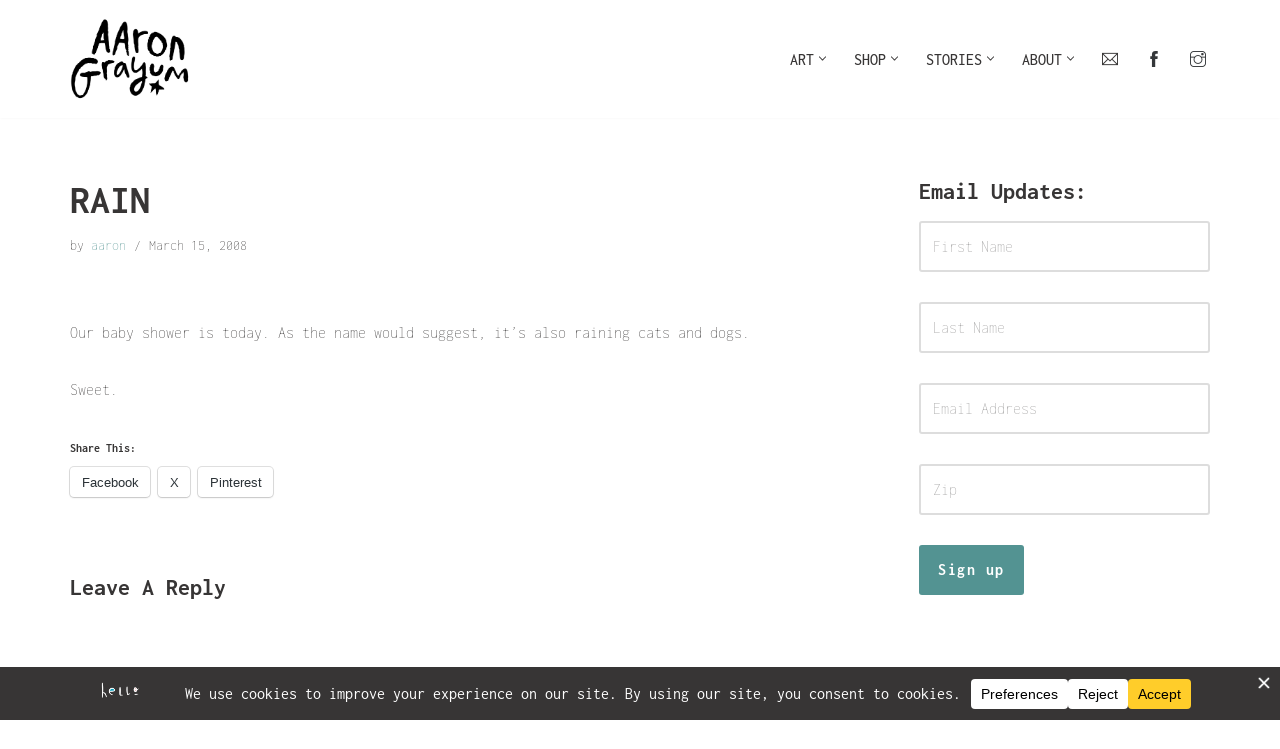

--- FILE ---
content_type: text/css
request_url: https://www.aarongrayum.com/blog/wp-content/uploads/omgf/neve-google-font-inconsolata/neve-google-font-inconsolata.css?ver=1647279166
body_size: 71
content:
/**
 * Auto Generated by OMGF
 * @author: Daan van den Bergh
 * @url: https://ffw.press
 */

@font-face {
    font-family: 'Inconsolata';
    font-style: normal;
    font-weight: 200;
    font-display: auto;
    src: url('https://www.aarongrayum.com/blog/wp-content/uploads/omgf/neve-google-font-inconsolata/inconsolata-normal-200.eot');
    src: 
    url('https://www.aarongrayum.com/blog/wp-content/uploads/omgf/neve-google-font-inconsolata/inconsolata-normal-200.woff2') format('woff2'),
    url('https://www.aarongrayum.com/blog/wp-content/uploads/omgf/neve-google-font-inconsolata/inconsolata-normal-200.woff') format('woff'),
    url('https://www.aarongrayum.com/blog/wp-content/uploads/omgf/neve-google-font-inconsolata/inconsolata-normal-200.ttf') format('ttf'),
    url('https://www.aarongrayum.com/blog/wp-content/uploads/omgf/neve-google-font-inconsolata/inconsolata-normal-200.svg') format('svg');
}
@font-face {
    font-family: 'Inconsolata';
    font-style: normal;
    font-weight: 400;
    font-display: auto;
    src: 
    url('https://www.aarongrayum.com/blog/wp-content/uploads/omgf/neve-google-font-inconsolata/inconsolata-normal-400.woff2') format('woff2'),
    url('https://www.aarongrayum.com/blog/wp-content/uploads/omgf/neve-google-font-inconsolata/inconsolata-normal-400.woff') format('woff'),
    url('https://www.aarongrayum.com/blog/wp-content/uploads/omgf/neve-google-font-inconsolata/inconsolata-normal-400.ttf') format('ttf'),
    url('https://www.aarongrayum.com/blog/wp-content/uploads/omgf/neve-google-font-inconsolata/inconsolata-normal-400.svg') format('svg');
}
@font-face {
    font-family: 'Inconsolata';
    font-style: normal;
    font-weight: 500;
    font-display: auto;
    src: 
    url('https://www.aarongrayum.com/blog/wp-content/uploads/omgf/neve-google-font-inconsolata/inconsolata-normal-500.woff2') format('woff2'),
    url('https://www.aarongrayum.com/blog/wp-content/uploads/omgf/neve-google-font-inconsolata/inconsolata-normal-500.woff') format('woff'),
    url('https://www.aarongrayum.com/blog/wp-content/uploads/omgf/neve-google-font-inconsolata/inconsolata-normal-500.ttf') format('ttf'),
    url('https://www.aarongrayum.com/blog/wp-content/uploads/omgf/neve-google-font-inconsolata/inconsolata-normal-500.svg') format('svg');
}
@font-face {
    font-family: 'Inconsolata';
    font-style: normal;
    font-weight: 700;
    font-display: auto;
    src: 
    url('https://www.aarongrayum.com/blog/wp-content/uploads/omgf/neve-google-font-inconsolata/inconsolata-normal-700.woff2') format('woff2'),
    url('https://www.aarongrayum.com/blog/wp-content/uploads/omgf/neve-google-font-inconsolata/inconsolata-normal-700.woff') format('woff'),
    url('https://www.aarongrayum.com/blog/wp-content/uploads/omgf/neve-google-font-inconsolata/inconsolata-normal-700.ttf') format('ttf'),
    url('https://www.aarongrayum.com/blog/wp-content/uploads/omgf/neve-google-font-inconsolata/inconsolata-normal-700.svg') format('svg');
}
